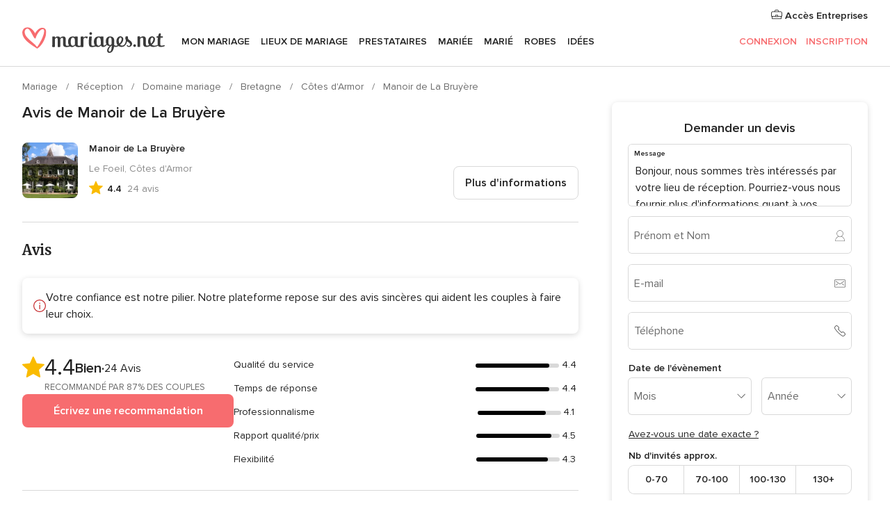

--- FILE ---
content_type: application/javascript; charset=utf-8
request_url: https://survey.survicate.com/workspaces/ae0098ac48a2bb7f5ea48a76ccf7314f/web_surveys.js
body_size: 2803
content:
var _sTrackingAlreadyPresent=(typeof window._svd!=='undefined'&&typeof window._svc!=='undefined');var _svc=window._svc||{};var _svd=window._svd||{};_svc.workspaceKey=_svc.workspaceKey||'ae0098ac48a2bb7f5ea48a76ccf7314f';_svc.surveysStaticUrl=_svc.surveysStaticUrl||'https://surveys-static-prd.survicate-cdn.com';_svc.respondentUrl=_svc.respondentUrl||'https://respondent.survicate.com';_svd.flags=_svd.flags||{"async_consumers":true,"disable_sensitive_data_persistence":false,"enforce_user_authentication":false};_svd.surveys=_svd.surveys||[{"id":"8ce349af75c4bfeb","activated":true,"name":"Web - NPS Website Surveye","type":"WidgetSurvey","points":[{"id":978222,"type":"SurveyNps","answer_type":"nps","content":"Recommanderiez-vous Mariages.net à un membre de votre famille ou à un ami ?  📋","description":"","settings":{"logic":[],"mandatory":true,"add_comment":false,"point_image":null,"comment_label":"","display_logic":[],"answers_layout":"default","first_range_tag":"NPS-Detractor","third_range_tag":"NPS-Promoter","second_range_tag":"NPS-Passive","text_on_the_left":"Pas du tout.","mandatory_comment":true,"text_on_the_right":"Tout à fait.","disclaimer_settings":null,"first_range_goto_id":null,"third_range_goto_id":null,"second_range_goto_id":null,"display_logic_operator":null},"max_path":2},{"id":978223,"type":"SurveyQuestion","answer_type":"text","content":"Pourquoi ?","description":"","settings":{"logic":[],"user_tag":"","mandatory":false,"screenshot":{"button_enabled":false},"point_image":null,"display_logic":[],"followup_questions":null,"disclaimer_settings":null,"next_survey_point_id":null,"display_logic_operator":null},"max_path":1,"answers":[{"id":2725927,"type":null,"user_tag":null,"next_survey_point_id":null}]},{"id":978226,"type":"SurveyCta","answer_type":"empty","content":"Merci !","description":"","settings":{"link":"","text":"","user_tag":"","point_image":null,"twitter_link":"","display_logic":[],"facebook_link":"","linkedin_link":"","open_new_card":true,"disclaimer_settings":null,"next_survey_point_id":-1,"timeout_display_count":5,"display_logic_operator":null},"max_path":0}],"project_id":109892,"show_subfooter":false,"links":[{"link":"pre10.mariages.net","visible":true,"link_type":"simple","regexp_text_pattern":"^pre10\\.mariages\\.net"},{"link":"communautepre10.mariages.net","visible":true,"link_type":"exact","regexp_text_pattern":"^communautepre10\\.mariages\\.net\\/?$"}],"audiences_ids":[243429],"theme_id":417282,"global_tags":null,"global_close_tags":"","integrations":[],"settings":{"events":[],"format":"widget","launch":{"end_at":null,"start_at":null,"responses_limit":null},"overlay":null,"messages":{"tooltip":"Aidez-nous à nous améliorer","submit_text":"Envoyer","thankyou_text":"Thank you for taking part in our survey","text_placeholder":"Type your answer here...","answer_required_text":"Answer required","dropdown_placeholder":"Type or select an option","navigation_back_text":"Back","screenshot_save_text":"Save","drag_and_draw_tooltip_text":"Click and drag to draw","screenshot_take_tooltip_text":"Take a screenshot","screenshot_delete_tooltip_text":"Delete the screenshot"},"recurring":false,"close_icon":"bottom","show_close":true,"display_all":true,"display_per":"visit","appear_method":"delayed","display_delay":10,"has_responses":true,"place_to_show":"left","show_minimize":false,"display_scroll":80,"run_minimalized":false,"survey_language":"","survey_throttle":null,"recurring_period":86400,"show_progress_bar":false,"close_on_urlchange":false,"display_percentage":1,"navigation_enabled":false,"display_not_engaged":true,"recurring_max_views":null,"recurring_stop_after":null,"is_platform_installed":false,"run_minimalized_mobile":false,"hide_footer":true,"languages":null}},{"id":"3fd0d77bb8d48666","activated":true,"name":"Mariages.net NPS Vendors","type":"WidgetSurvey","points":[{"id":1513220,"type":"SurveyNps","answer_type":"nps","content":"Quelle est la probabilité que vous recommandiez Mariages.net à d'autres professionnels du mariage ? ","description":"","settings":{"logic":[],"mandatory":true,"add_comment":false,"point_image":null,"comment_label":"","display_logic":[],"answers_layout":"default","first_range_tag":"NPS-Detractor","third_range_tag":"NPS-Promoter","second_range_tag":"NPS-Passive","text_on_the_left":"Peu probable","mandatory_comment":true,"text_on_the_right":"Très probable","disclaimer_settings":null,"first_range_goto_id":null,"third_range_goto_id":null,"second_range_goto_id":null,"display_logic_operator":null},"max_path":1},{"id":1513221,"type":"SurveyQuestion","answer_type":"text","content":"Quelle est la raison de votre réponse ?","description":"","settings":{"logic":[],"user_tag":"","mandatory":false,"screenshot":{"button_enabled":false},"point_image":null,"display_logic":[],"followup_questions":null,"disclaimer_settings":null,"next_survey_point_id":-1,"display_logic_operator":null},"max_path":0,"answers":[{"id":4325969,"type":null,"user_tag":null,"next_survey_point_id":null}]}],"project_id":109892,"show_subfooter":false,"links":[{"link":"mariages.net/emp-AdminEndorsement.php","visible":true,"link_type":"regexp","regexp_text_pattern":"mariages.net/emp-AdminEndorsement.php"},{"link":"mariages.net/emp-AdminOwners.php","visible":true,"link_type":"regexp","regexp_text_pattern":"mariages.net/emp-AdminOwners.php"},{"link":"mariages.net/emp-AdminRedesSociales.php","visible":true,"link_type":"regexp","regexp_text_pattern":"mariages.net/emp-AdminRedesSociales.php"},{"link":"mariages.net/emp-Sello.php","visible":true,"link_type":"regexp","regexp_text_pattern":"mariages.net/emp-Sello.php"},{"link":"mariages.net/emp-Menu.php","visible":false,"link_type":"regexp","regexp_text_pattern":"mariages.net/emp-Menu.php"},{"link":"mariages.net/vendor/campus","visible":true,"link_type":"regexp","regexp_text_pattern":"mariages.net/vendor/campus"},{"link":"mariages.net/emp-AdminRecibos.php","visible":false,"link_type":"regexp","regexp_text_pattern":"mariages.net/emp-AdminRecibos.php"},{"link":"mariages.net/emp-AdminSolicitudes.php","visible":true,"link_type":"regexp","regexp_text_pattern":"mariages.net/emp-AdminSolicitudes.php"},{"link":"mariages.net/emp-AdminNotificaciones.php","visible":false,"link_type":"regexp","regexp_text_pattern":"mariages.net/emp-AdminNotificaciones.php"},{"link":"mariages.net/emp-AdminReviews.php","visible":true,"link_type":"regexp","regexp_text_pattern":"mariages.net/emp-AdminReviews.php"},{"link":"mariages.net/emp-Modif.php","visible":true,"link_type":"regexp","regexp_text_pattern":"mariages.net/emp-Modif.php"},{"link":"mariages.net/emp-ModifMapa.php","visible":true,"link_type":"regexp","regexp_text_pattern":"mariages.net/emp-ModifMapa.php"},{"link":"mariages.net/emp-AdminFaqs.php","visible":true,"link_type":"regexp","regexp_text_pattern":"mariages.net/emp-AdminFaqs.php"},{"link":"mariages.net/emp-AdminPromociones.php","visible":true,"link_type":"regexp","regexp_text_pattern":"mariages.net/emp-AdminPromociones.php"},{"link":"mariages.net/emp-ModifGaleria.php","visible":true,"link_type":"regexp","regexp_text_pattern":"mariages.net/emp-ModifGaleria.php"},{"link":"mariages.net/emp-AdminVideos.php","visible":true,"link_type":"regexp","regexp_text_pattern":"mariages.net/emp-AdminVideos.php"},{"link":"mariages.net/emp-AdminCronicasListLanding.php","visible":true,"link_type":"regexp","regexp_text_pattern":"mariages.net/emp-AdminCronicasListLanding.php"},{"link":"mariages.net/emp-AdminEventos.php","visible":true,"link_type":"regexp","regexp_text_pattern":"mariages.net/emp-AdminEventos.php"}],"audiences_ids":[243429],"theme_id":417282,"global_tags":null,"global_close_tags":null,"integrations":[],"settings":{"events":[],"format":"widget","launch":{"end_at":null,"start_at":null,"responses_limit":null},"overlay":"light","messages":{"tooltip":"Please answer our short survey","submit_text":"Envoyer","thankyou_text":"Thank you for taking part in our survey","text_placeholder":"Type your answer here...","answer_required_text":"Answer required","dropdown_placeholder":"Type or select an option","navigation_back_text":"Back","screenshot_save_text":"Save","drag_and_draw_tooltip_text":"Click and drag to draw","screenshot_take_tooltip_text":"Take a screenshot","screenshot_delete_tooltip_text":"Delete the screenshot"},"recurring":true,"close_icon":"bottom","show_close":true,"display_all":false,"display_per":"visit","appear_method":"delayed","display_delay":10,"has_responses":true,"place_to_show":"right","show_minimize":false,"display_scroll":80,"run_minimalized":false,"survey_language":"","survey_throttle":null,"recurring_period":7776000,"show_progress_bar":true,"close_on_urlchange":false,"display_percentage":4,"navigation_enabled":false,"display_not_engaged":false,"recurring_max_views":null,"recurring_stop_after":null,"is_platform_installed":false,"run_minimalized_mobile":false,"hide_footer":true,"languages":null}}];_svd.themes=_svd.themes||[{"id":417282,"custom_css":"","custom_css_enabled":false,"color_scheme":{"answer":"#29292a","button":"#F76C6F","question":"#29292a","background":"#ecf0f1","progress_bar":"#F76C6F"},"type":"MicroTheme","settings":{"avatar_image":"","company_logo":"","personalization":false,"short_text_message":""}}];_svd.permissions=_svd.permissions||{"targeting_javascript_api":true,"web_surveys_npm_package":true,"surveys_screenshots":false};_svd.audiences=_svd.audiences||[{"id":243429,"filters":[{"exclude":false,"parameters":{"count":1},"name":"visit_frequency"}],"filters_relation":"and","visitor_type":"anonymous"}];_svd.integrations=_svd.integrations||[];_svd.installing=_svd.installing||false;_svd.targeting_events=_svd.targeting_events||[{"name":"showSurvicate","type":"mobile"},{"name":"showSurvicate_Android","type":"mobile"}];_svd.targeting_events_enabled=_svd.targeting_events_enabled||true;_svd.translations=_svd.translations||null;(function(){if(_sTrackingAlreadyPresent){return;};if(document&&document.head){var linkElement=document.createElement('link');linkElement.href='https\u003A\/\/surveys\u002Dstatic\u002Dprd.survicate\u002Dcdn.com/fonts/fonts.css';linkElement.rel='stylesheet';linkElement.type='text/css';document.head.appendChild(linkElement);};var isIE=window.navigator.userAgent.indexOf('MSIE')!==-1||window.navigator.userAgent.match(/Trident.*rv\:11\./);var isSafari=window.navigator.vendor&&window.navigator.vendor.indexOf('Apple')>-1&&window.navigator.userAgent&&window.navigator.userAgent.indexOf('CriOS')==-1&&window.navigator.userAgent.indexOf('FxiOS')==-1;var isOldSafari=false;if(isSafari&&window.navigator.userAgent){var match=window.navigator.userAgent.match(/Version.([0-9]+)\./);if(match&&match.length===2){if(parseInt(match[1])<11){isOldSafari=true;}}};var isOldEdge=window.navigator.userAgent.match(/Edge\/(15\.15|18\.18)/);var coreUrls=['https://surveys-static-prd.survicate-cdn.com/widget_core-28.14.7.js'];var e=document.getElementsByTagName('script')[0];if(isIE||isOldSafari||isOldEdge){var css='h1 { width: 75%; height: 50%; overflow: auto; margin: auto; position: absolute; top: 0; left: 0; bottom: 0; right: 0; text-align: center; font-family: sans-serif; }';var head=document.head||document.getElementsByTagName('head')[0];var style=document.createElement('style');var message='Your browser does not meet our security standards. Please update your browser to answer this survey.';var body=document.querySelector('body');var splash=document.createElement('div');var survey=document.querySelector('.survicate-survey');if(!head||!survey){return;};head.appendChild(style);style.type='text/css';if(style.styleSheet){style.styleSheet.cssText=css;}else{style.appendChild(document.createTextNode(css));};splash.classList.add('splash-screen');splash.innerHTML='<h1>'+message+'</h1>';if(!body){return;};body.appendChild(splash);return;};for(var i=0;i<coreUrls.length;i++){var s=document.createElement('script');s.setAttribute('crossorigin','anonymous');s.src=coreUrls[i];s.async=true;e.parentNode.insertBefore(s,e);}})();